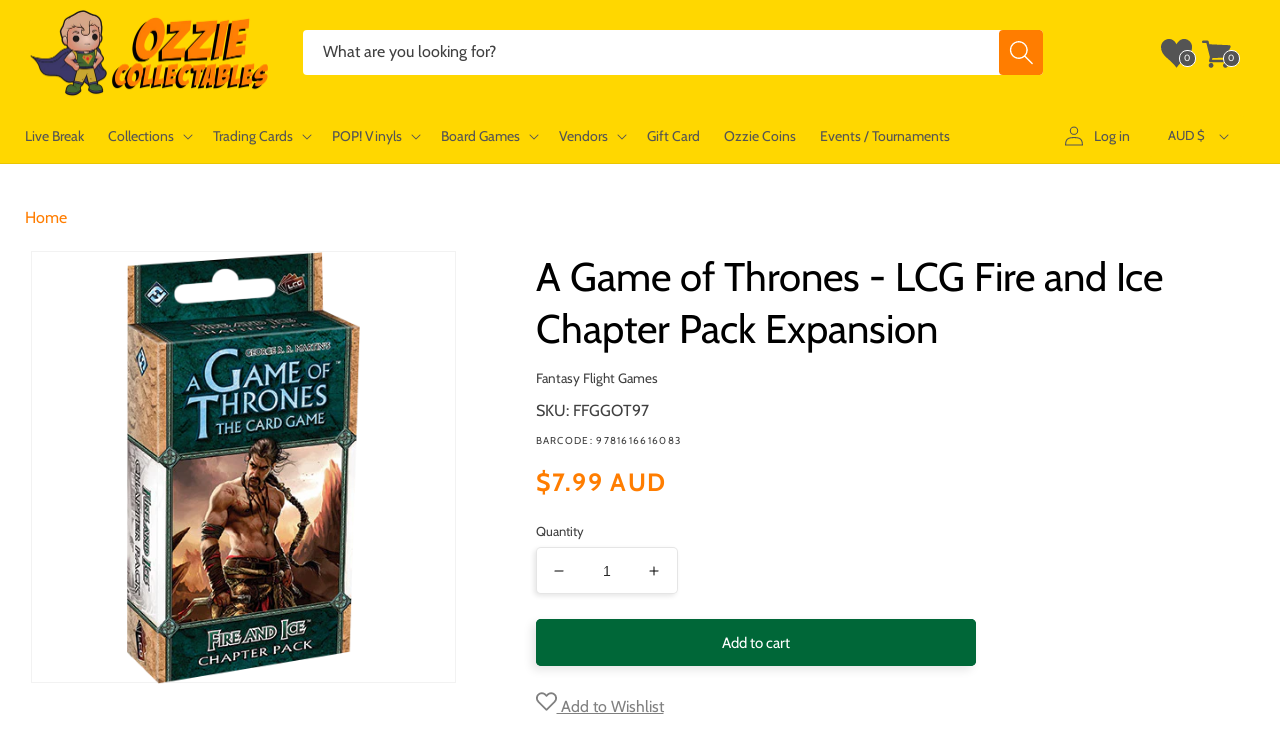

--- FILE ---
content_type: text/plain; charset=utf-8
request_url: https://cdn.ozziescripts.pw/reviews/root/html/?size=10
body_size: 17791
content:
 <section class="product-section--container business-reviews--container"> <div class="product-section--content product-reviews--content business-reviews--content"> <div id=business-reviews-div> <div class=spr-container> <div class=spr-header> <h2 class="spr-header-title business-review--title">Customer Testimonials</h2> <div class=spr-summary> <span class="spr-starrating spr-summary-starrating business-reviews-starrating"> <i class="spr-icon spr-icon-star"></i><i class="spr-icon spr-icon-star"></i><i class="spr-icon spr-icon-star"></i><i class="spr-icon spr-icon-star"></i><i class="spr-icon spr-icon-star"></i> </span> <span class=spr-summary-caption><span class=spr-summary-actions-togglereviews>Based on 6862 reviews verified on Google and Facebook</span> </span> <span class=spr-summary-actions> <a href="https://search.google.com/local/writereview?placeid=ChIJa8XgDygR1moRVXwiUjFEUz4" target=_blank class=spr-summary-actions-newreview>Write a Google review</a> <a href=https://www.facebook.com/pg/ozziecollectables/reviews/ target=_blank class=spr-summary-actions-newreview>Write a Facebook review</a> </span> </div> </div> <div class="spr-content business-reviews-content" id=business-reviews-content-container> <div class="spr-reviews business-reviews" id=business-reviews> <div> <div class=spr-review id=spr-review-92e50f6215465d7c68d1d6e7b64523a5> <div class=spr-review-header> <span class="spr-starratings spr-review-header-starratings" aria-label="5 of 5 stars" role=img> <i class="spr-icon spr-icon-star"></i><i class="spr-icon spr-icon-star"></i><i class="spr-icon spr-icon-star"></i><i class="spr-icon spr-icon-star"></i><i class="spr-icon spr-icon-star"></i> </span> <span class=spr-review-header-byline><strong>Matt Flanagan</strong> said <strong>2 days ago</strong> on <svg style="vertical-align: bottom;" aria-hidden=true focusable=false role=presentation xmlns=http://www.w3.org/2000/svg width=28 height=28 viewbox="0 0 28 28"> <path fill=currentColor fill-rule=evenodd d="M19.825 11.5h1.744c.003.583.006 1.17.012 1.753.583.006 1.17.006 1.753.012v1.744c-.583.006-1.167.009-1.753.015-.006.586-.009 1.17-.012 1.753h-1.747c-.006-.583-.006-1.167-.012-1.75l-1.753-.018v-1.744c.583-.006 1.167-.009 1.753-.012.003-.586.009-1.17.015-1.753zM4.016 13.833C4.07 10.67 6.977 7.9 10.141 8.005c1.516-.07 2.94.59 4.102 1.516a21.863 21.863 0 0 1-1.557 1.612c-1.396-.964-3.38-1.24-4.776-.126-1.997 1.381-2.088 4.641-.167 6.128 1.867 1.694 5.397.853 5.913-1.742-1.17-.017-2.342 0-3.512-.038-.003-.698-.006-1.396-.003-2.093a555.11 555.11 0 0 1 5.87.006c.117 1.642-.1 3.389-1.109 4.746-1.527 2.15-4.594 2.777-6.986 1.856-2.401-.915-4.102-3.45-3.9-6.037z"/> </svg></span> </div> <div class=spr-review-content> <p class=spr-review-content-body>I live in the US and full disclosure was a bit apprehensive about ordering from outside the country. I read reviews, emailed my questions/concerns, and eventually ended up placing the order. From start to finish I was absolutely blown away by the communication and service given. I had to add my positive voice to the countless others that also praise Ozzie Collectables...they have very much earned all this good praise.</p> </div> </div> <div class=spr-review id=spr-review-3d338b38d27f2297d962ce141d9e3e6d> <div class=spr-review-header> <span class="spr-starratings spr-review-header-starratings" aria-label="5 of 5 stars" role=img> <i class="spr-icon spr-icon-star"></i><i class="spr-icon spr-icon-star"></i><i class="spr-icon spr-icon-star"></i><i class="spr-icon spr-icon-star"></i><i class="spr-icon spr-icon-star"></i> </span> <span class=spr-review-header-byline><strong>Glenn Bramich</strong> said <strong>3 days ago</strong> on <svg style="vertical-align: bottom;" aria-hidden=true focusable=false role=presentation xmlns=http://www.w3.org/2000/svg width=28 height=28 viewbox="0 0 28 28"> <path fill=currentColor fill-rule=evenodd d="M19.825 11.5h1.744c.003.583.006 1.17.012 1.753.583.006 1.17.006 1.753.012v1.744c-.583.006-1.167.009-1.753.015-.006.586-.009 1.17-.012 1.753h-1.747c-.006-.583-.006-1.167-.012-1.75l-1.753-.018v-1.744c.583-.006 1.167-.009 1.753-.012.003-.586.009-1.17.015-1.753zM4.016 13.833C4.07 10.67 6.977 7.9 10.141 8.005c1.516-.07 2.94.59 4.102 1.516a21.863 21.863 0 0 1-1.557 1.612c-1.396-.964-3.38-1.24-4.776-.126-1.997 1.381-2.088 4.641-.167 6.128 1.867 1.694 5.397.853 5.913-1.742-1.17-.017-2.342 0-3.512-.038-.003-.698-.006-1.396-.003-2.093a555.11 555.11 0 0 1 5.87.006c.117 1.642-.1 3.389-1.109 4.746-1.527 2.15-4.594 2.777-6.986 1.856-2.401-.915-4.102-3.45-3.9-6.037z"/> </svg></span> </div> <div class=spr-review-content> <p class=spr-review-content-body>My favourite place to play locals. Everyone is so lovely!</p> </div> </div> <div class=spr-review id=spr-review-62e4f71f3ab3608bc5430a17f622dbf2> <div class=spr-review-header> <span class="spr-starratings spr-review-header-starratings" aria-label="5 of 5 stars" role=img> <i class="spr-icon spr-icon-star"></i><i class="spr-icon spr-icon-star"></i><i class="spr-icon spr-icon-star"></i><i class="spr-icon spr-icon-star"></i><i class="spr-icon spr-icon-star"></i> </span> <span class=spr-review-header-byline><strong>Brody Campbell</strong> said <strong>3 days ago</strong> on <svg style="vertical-align: bottom;" aria-hidden=true focusable=false role=presentation xmlns=http://www.w3.org/2000/svg width=28 height=28 viewbox="0 0 28 28"> <path fill=currentColor fill-rule=evenodd d="M19.825 11.5h1.744c.003.583.006 1.17.012 1.753.583.006 1.17.006 1.753.012v1.744c-.583.006-1.167.009-1.753.015-.006.586-.009 1.17-.012 1.753h-1.747c-.006-.583-.006-1.167-.012-1.75l-1.753-.018v-1.744c.583-.006 1.167-.009 1.753-.012.003-.586.009-1.17.015-1.753zM4.016 13.833C4.07 10.67 6.977 7.9 10.141 8.005c1.516-.07 2.94.59 4.102 1.516a21.863 21.863 0 0 1-1.557 1.612c-1.396-.964-3.38-1.24-4.776-.126-1.997 1.381-2.088 4.641-.167 6.128 1.867 1.694 5.397.853 5.913-1.742-1.17-.017-2.342 0-3.512-.038-.003-.698-.006-1.396-.003-2.093a555.11 555.11 0 0 1 5.87.006c.117 1.642-.1 3.389-1.109 4.746-1.527 2.15-4.594 2.777-6.986 1.856-2.401-.915-4.102-3.45-3.9-6.037z"/> </svg></span> </div> <div class=spr-review-content> <p class=spr-review-content-body>Amazing shop helpful friendly staff a must for collectors</p> </div> </div> <div class=spr-review id=spr-review-39d3c7e553879bc12bf29cae48570896> <div class=spr-review-header> <span class="spr-starratings spr-review-header-starratings" aria-label="5 of 5 stars" role=img> <i class="spr-icon spr-icon-star"></i><i class="spr-icon spr-icon-star"></i><i class="spr-icon spr-icon-star"></i><i class="spr-icon spr-icon-star"></i><i class="spr-icon spr-icon-star"></i> </span> <span class=spr-review-header-byline><strong>Mykola Afanasiev</strong> said <strong>4 days ago</strong> on <svg style="vertical-align: bottom;" aria-hidden=true focusable=false role=presentation xmlns=http://www.w3.org/2000/svg width=28 height=28 viewbox="0 0 28 28"> <path fill=currentColor fill-rule=evenodd d="M19.825 11.5h1.744c.003.583.006 1.17.012 1.753.583.006 1.17.006 1.753.012v1.744c-.583.006-1.167.009-1.753.015-.006.586-.009 1.17-.012 1.753h-1.747c-.006-.583-.006-1.167-.012-1.75l-1.753-.018v-1.744c.583-.006 1.167-.009 1.753-.012.003-.586.009-1.17.015-1.753zM4.016 13.833C4.07 10.67 6.977 7.9 10.141 8.005c1.516-.07 2.94.59 4.102 1.516a21.863 21.863 0 0 1-1.557 1.612c-1.396-.964-3.38-1.24-4.776-.126-1.997 1.381-2.088 4.641-.167 6.128 1.867 1.694 5.397.853 5.913-1.742-1.17-.017-2.342 0-3.512-.038-.003-.698-.006-1.396-.003-2.093a555.11 555.11 0 0 1 5.87.006c.117 1.642-.1 3.389-1.109 4.746-1.527 2.15-4.594 2.777-6.986 1.856-2.401-.915-4.102-3.45-3.9-6.037z"/> </svg></span> </div> <div class=spr-review-content> <p class=spr-review-content-body>The best LGS I visited so far. Great tournaments, and staff is always here to help you. (Special shout out to Bailey and Stephen for being the best!)</p> </div> </div> <div class=spr-review id=spr-review-d906213e97788bf95c68009d8ca279bc> <div class=spr-review-header> <span class="spr-starratings spr-review-header-starratings" aria-label="5 of 5 stars" role=img> <i class="spr-icon spr-icon-star"></i><i class="spr-icon spr-icon-star"></i><i class="spr-icon spr-icon-star"></i><i class="spr-icon spr-icon-star"></i><i class="spr-icon spr-icon-star"></i> </span> <span class=spr-review-header-byline><strong>William King</strong> said <strong>1 week ago</strong> on <svg style="vertical-align: bottom;" aria-hidden=true focusable=false role=presentation xmlns=http://www.w3.org/2000/svg width=28 height=28 viewbox="0 0 28 28"> <path fill=currentColor fill-rule=evenodd d="M19.825 11.5h1.744c.003.583.006 1.17.012 1.753.583.006 1.17.006 1.753.012v1.744c-.583.006-1.167.009-1.753.015-.006.586-.009 1.17-.012 1.753h-1.747c-.006-.583-.006-1.167-.012-1.75l-1.753-.018v-1.744c.583-.006 1.167-.009 1.753-.012.003-.586.009-1.17.015-1.753zM4.016 13.833C4.07 10.67 6.977 7.9 10.141 8.005c1.516-.07 2.94.59 4.102 1.516a21.863 21.863 0 0 1-1.557 1.612c-1.396-.964-3.38-1.24-4.776-.126-1.997 1.381-2.088 4.641-.167 6.128 1.867 1.694 5.397.853 5.913-1.742-1.17-.017-2.342 0-3.512-.038-.003-.698-.006-1.396-.003-2.093a555.11 555.11 0 0 1 5.87.006c.117 1.642-.1 3.389-1.109 4.746-1.527 2.15-4.594 2.777-6.986 1.856-2.401-.915-4.102-3.45-3.9-6.037z"/> </svg></span> </div> <div class=spr-review-content> <p class=spr-review-content-body>Am yet to place an order but have total faith when I do.</p> </div> </div> <div class=spr-review id=spr-review-da1066cf312eb8004b3e590ba2ae1f2b> <div class=spr-review-header> <span class="spr-starratings spr-review-header-starratings" aria-label="5 of 5 stars" role=img> <i class="spr-icon spr-icon-star"></i><i class="spr-icon spr-icon-star"></i><i class="spr-icon spr-icon-star"></i><i class="spr-icon spr-icon-star"></i><i class="spr-icon spr-icon-star"></i> </span> <span class=spr-review-header-byline><strong>Facebook User</strong> said <strong>1 week ago</strong> on <svg style="vertical-align: bottom;" aria-hidden=true focusable=false role=presentation xmlns=http://www.w3.org/2000/svg width=28 height=28 viewbox="0 0 28 28"> <path fill=currentColor fill-rule=evenodd d="M16.913 13.919h-2.17v7.907h-3.215V13.92H10v-2.794h1.528V9.316c0-1.294.601-3.316 3.245-3.316l2.38.01V8.72h-1.728c-.282 0-.68.145-.68.762v1.642h2.449l-.281 2.794z"/> </svg></span> </div> <div class=spr-review-content> <p class=spr-review-content-body>Excellent presentation of products and ease of costs allows affordable fun</p> </div> </div> <div class=spr-review id=spr-review-20dfd525c9c265374cc1031d3901de2b> <div class=spr-review-header> <span class="spr-starratings spr-review-header-starratings" aria-label="5 of 5 stars" role=img> <i class="spr-icon spr-icon-star"></i><i class="spr-icon spr-icon-star"></i><i class="spr-icon spr-icon-star"></i><i class="spr-icon spr-icon-star"></i><i class="spr-icon spr-icon-star"></i> </span> <span class=spr-review-header-byline><strong>Rhys Horton</strong> said <strong>1 week ago</strong> on <svg style="vertical-align: bottom;" aria-hidden=true focusable=false role=presentation xmlns=http://www.w3.org/2000/svg width=28 height=28 viewbox="0 0 28 28"> <path fill=currentColor fill-rule=evenodd d="M19.825 11.5h1.744c.003.583.006 1.17.012 1.753.583.006 1.17.006 1.753.012v1.744c-.583.006-1.167.009-1.753.015-.006.586-.009 1.17-.012 1.753h-1.747c-.006-.583-.006-1.167-.012-1.75l-1.753-.018v-1.744c.583-.006 1.167-.009 1.753-.012.003-.586.009-1.17.015-1.753zM4.016 13.833C4.07 10.67 6.977 7.9 10.141 8.005c1.516-.07 2.94.59 4.102 1.516a21.863 21.863 0 0 1-1.557 1.612c-1.396-.964-3.38-1.24-4.776-.126-1.997 1.381-2.088 4.641-.167 6.128 1.867 1.694 5.397.853 5.913-1.742-1.17-.017-2.342 0-3.512-.038-.003-.698-.006-1.396-.003-2.093a555.11 555.11 0 0 1 5.87.006c.117 1.642-.1 3.389-1.109 4.746-1.527 2.15-4.594 2.777-6.986 1.856-2.401-.915-4.102-3.45-3.9-6.037z"/> </svg></span> </div> <div class=spr-review-content> <p class=spr-review-content-body>10/10 Arrived fairly quickly being the holiday season and shipping to NZ. Pops were well packaged and even came in soft protectors 🙏 Arrived in mint condition, will definitely use again! Thank you :)</p> </div> </div> <div class=spr-review id=spr-review-b4f58dc6b0bd63439730990310dec7dd> <div class=spr-review-header> <span class="spr-starratings spr-review-header-starratings" aria-label="5 of 5 stars" role=img> <i class="spr-icon spr-icon-star"></i><i class="spr-icon spr-icon-star"></i><i class="spr-icon spr-icon-star"></i><i class="spr-icon spr-icon-star"></i><i class="spr-icon spr-icon-star"></i> </span> <span class=spr-review-header-byline><strong>Nathan Shaw (Nato)</strong> said <strong>1 week ago</strong> on <svg style="vertical-align: bottom;" aria-hidden=true focusable=false role=presentation xmlns=http://www.w3.org/2000/svg width=28 height=28 viewbox="0 0 28 28"> <path fill=currentColor fill-rule=evenodd d="M19.825 11.5h1.744c.003.583.006 1.17.012 1.753.583.006 1.17.006 1.753.012v1.744c-.583.006-1.167.009-1.753.015-.006.586-.009 1.17-.012 1.753h-1.747c-.006-.583-.006-1.167-.012-1.75l-1.753-.018v-1.744c.583-.006 1.167-.009 1.753-.012.003-.586.009-1.17.015-1.753zM4.016 13.833C4.07 10.67 6.977 7.9 10.141 8.005c1.516-.07 2.94.59 4.102 1.516a21.863 21.863 0 0 1-1.557 1.612c-1.396-.964-3.38-1.24-4.776-.126-1.997 1.381-2.088 4.641-.167 6.128 1.867 1.694 5.397.853 5.913-1.742-1.17-.017-2.342 0-3.512-.038-.003-.698-.006-1.396-.003-2.093a555.11 555.11 0 0 1 5.87.006c.117 1.642-.1 3.389-1.109 4.746-1.527 2.15-4.594 2.777-6.986 1.856-2.401-.915-4.102-3.45-3.9-6.037z"/> </svg></span> </div> <div class=spr-review-content> <p class=spr-review-content-body>Honestly... it's refreshing to find a store that knows you know what you want and just has it ready for you. Ozzie Collectables has a genuinely huge range... I found items here that were sold out everywhere else. The prices are very reasonable, especially considering the rarity of some of the stock. I also found the website much easier to navigate than most and the filters actually work, which saved me a lot of time. Communication regarding the order status was clear and timely, so I never had to chase them up. If you're tired of the hype and just want a solid retailer with great stock and zero gimmicks, this is the place to go.</p> </div> </div> <div class=spr-review id=spr-review-95bc34e60305f5d6a5ef2768e9b372f4> <div class=spr-review-header> <span class="spr-starratings spr-review-header-starratings" aria-label="5 of 5 stars" role=img> <i class="spr-icon spr-icon-star"></i><i class="spr-icon spr-icon-star"></i><i class="spr-icon spr-icon-star"></i><i class="spr-icon spr-icon-star"></i><i class="spr-icon spr-icon-star"></i> </span> <span class=spr-review-header-byline><strong>Mykola Afanasiev</strong> said <strong>1 week ago</strong> on <svg style="vertical-align: bottom;" aria-hidden=true focusable=false role=presentation xmlns=http://www.w3.org/2000/svg width=28 height=28 viewbox="0 0 28 28"> <path fill=currentColor fill-rule=evenodd d="M19.825 11.5h1.744c.003.583.006 1.17.012 1.753.583.006 1.17.006 1.753.012v1.744c-.583.006-1.167.009-1.753.015-.006.586-.009 1.17-.012 1.753h-1.747c-.006-.583-.006-1.167-.012-1.75l-1.753-.018v-1.744c.583-.006 1.167-.009 1.753-.012.003-.586.009-1.17.015-1.753zM4.016 13.833C4.07 10.67 6.977 7.9 10.141 8.005c1.516-.07 2.94.59 4.102 1.516a21.863 21.863 0 0 1-1.557 1.612c-1.396-.964-3.38-1.24-4.776-.126-1.997 1.381-2.088 4.641-.167 6.128 1.867 1.694 5.397.853 5.913-1.742-1.17-.017-2.342 0-3.512-.038-.003-.698-.006-1.396-.003-2.093a555.11 555.11 0 0 1 5.87.006c.117 1.642-.1 3.389-1.109 4.746-1.527 2.15-4.594 2.777-6.986 1.856-2.401-.915-4.102-3.45-3.9-6.037z"/> </svg></span> </div> <div class=spr-review-content> <p class=spr-review-content-body>The best LGS I visited so far. Great tournaments, and staff is always here to help you. (Special shout out to my boy Bailey for being the best!)</p> </div> </div> <div class=spr-review id=spr-review-fee9ebb499572002e4defd0f993f40fb> <div class=spr-review-header> <span class="spr-starratings spr-review-header-starratings" aria-label="5 of 5 stars" role=img> <i class="spr-icon spr-icon-star"></i><i class="spr-icon spr-icon-star"></i><i class="spr-icon spr-icon-star"></i><i class="spr-icon spr-icon-star"></i><i class="spr-icon spr-icon-star"></i> </span> <span class=spr-review-header-byline><strong>Brandon Fryer (RedEyedGasMask)</strong> said <strong>1 week ago</strong> on <svg style="vertical-align: bottom;" aria-hidden=true focusable=false role=presentation xmlns=http://www.w3.org/2000/svg width=28 height=28 viewbox="0 0 28 28"> <path fill=currentColor fill-rule=evenodd d="M19.825 11.5h1.744c.003.583.006 1.17.012 1.753.583.006 1.17.006 1.753.012v1.744c-.583.006-1.167.009-1.753.015-.006.586-.009 1.17-.012 1.753h-1.747c-.006-.583-.006-1.167-.012-1.75l-1.753-.018v-1.744c.583-.006 1.167-.009 1.753-.012.003-.586.009-1.17.015-1.753zM4.016 13.833C4.07 10.67 6.977 7.9 10.141 8.005c1.516-.07 2.94.59 4.102 1.516a21.863 21.863 0 0 1-1.557 1.612c-1.396-.964-3.38-1.24-4.776-.126-1.997 1.381-2.088 4.641-.167 6.128 1.867 1.694 5.397.853 5.913-1.742-1.17-.017-2.342 0-3.512-.038-.003-.698-.006-1.396-.003-2.093a555.11 555.11 0 0 1 5.87.006c.117 1.642-.1 3.389-1.109 4.746-1.527 2.15-4.594 2.777-6.986 1.856-2.401-.915-4.102-3.45-3.9-6.037z"/> </svg></span> </div> <div class=spr-review-content> <p class=spr-review-content-body>I absolutely love this company for ordering collectibles such as Funko Pops, they always come in perfect prestine condition. Each Pop you order will come with a Pop sleeve which will protect your Pop. They also ship to Canada which is where I live which I absolutely love!</p> </div> </div> <div class=spr-pagination> <div> <span class=spr-pagination-page> <a href=#business-reviews-div onclick=handle_review_request(this) data-size=10 data-type=next data-page=1> Next »</a> </span> </div> </div> </div> </div> </div> </div> </div> </div> </section> 

--- FILE ---
content_type: application/javascript; charset=utf-8
request_url: https://searchanise-ef84.kxcdn.com/preload_data.6R7A0i1A7e.js
body_size: 11765
content:
window.Searchanise.preloadedSuggestions=['one piece','harry potter','star wars','demon slayer','stranger things','pop deluxe','naruto pop','pop vinyl','vinyl soda','the office','doctor who','one piece pop','star wars funko','iron man','game of thrones','action figure','naruto funko','hot toys','harley quinn','attack on titan','harry potter pop','nightmare before christmas','dragon ball pop','captain america','rick and morty','ultra pro','marvel funko','black light','marvel pop','power rangers','funko soda','star wars funko pop','star trek','masters of the universe','star wars pop vinyl','jurassic park','disney pop','scarlet witch','spider man','pocket pop keychain','my hero','batman pop','naruto funko pop','hello kitty','darth vader','marvel funko pop','pokemon tcg','five nights at freddys','wonder woman','nba pop','q posket','yu gi oh','trading cards','my hero academia pop','mickey mouse','10 pop vinyl','harry potter funko','wwe pop','dungeons and dragons','stranger things pop','back to the future','funko pop star wars','funko star wars','winnie the pooh','demon slayer funko','marvel legends','toy story','teenage mutant ninja turtles','disney funko','pokemon cards','wizard of oz','the walking dead','batman funko','funko one piece','my hero academia funko','pokemon funko','demon slayer pop','bitty pop','dragon ball','dragon ball pop vinyl','mystery minis','funko pop','black widow','spider-man funko','disney funko pop','ninja turtles','funko pop disney','anime funko','funko pop marvel','magic the gathering','pop vinyls','sailor moon','wwe funko','the boys','boba fett','iron maiden','mystery box','michael myers','house of the dragon','us exclusive','final fantasy','spider-man pop','black panther','card game','scooby doo','south park','the child','pop town','hunter x hunter','funko naruto','street fighter','lilo and stitch','walking dead','one piece pop vinyl','pop protector','five nights','anime funko pop','disney pop vinyl','ad icons','funko pop naruto','lord of the rings','freddy funko','pocket pop','adventure time','dungeons & dragons','mortal kombat','loungefly backpack','funko marvel','critical role','lion king','the flash','disney puzzle','harry potter funko pop','harry potter pop vinyl','stranger things funko','michael jordan','funko exclusive','black clover','horror pop','no way home','the lord of the rings','moon knight','one piece funko','the nightmare before christmas','monster high','game of thrones pop','doctor strange','what if','marvel pop vinyl','pop keychain','pop star wars','kingdom hearts','hocus pocus','beauty and the beast','funko pops','rose demon','funko pop one piece','stitch pop','blacklight pop vinyl','funko pop exclusive','x men','winter soldier','iron studios','breaking bad','comic cover','star trek attack wing','the mandalorian','jada toys','fairy tail','tour pop moment deluxe','trick or treat studios','horror funko','deck box','care bears','funko disney','miles morales','disney 100th pop','dc multiverse','overwatch exclusive','batman pop vinyl','guardians of the galaxy','jurassic pop','power ranger','my little pony','funko pop harry potter','demon slayer funko pop','boruto pop','pop naruto','jujutsu kaisen','the joker','dr who','us exclusive funko','spider man funko','stan lee','mcfarlane dc','enamel pin','dc pop','thor pop','music pop','mcfarlane toys','us exclusive pop','god of war','disney loungefly','captain marvel','wwe pop vinyl','glow in the dark','my hero academia','ted lasso','one piece card game','glow pop','funko pop anime','signed pop','wonder con 2023','pop disney','snow white','funko pop rocks','dragonball z','jurassic world','batman funko pop','rainbow brite','yu-gi-oh pop','card sleeves','jigsaw puzzles','universal monsters','disney princess','star wars black series','tokyo ghoul','hawkeye pop','flesh and blood','funko batman','naruto pop vinyl','care bear','monsters inc','all might','dc funko','ravensburger puzzle','suicide squad','funko pokemon','pop funko','dc comics','ultimate guard','five nights at freddy','stranger things funko pop','mandalorian pop','us exclusive pop vinyl','funko harry potter','lord of the rings funko','my hero funko','my hero pop','loyal subjects','one piece card','looney tunes','nba funko','dragon shield','chase pop','loungefly mini backpack','pop cover','space jam','blind box','star wars hot toys','pop harry potter','glow exclusive','booster box','spider-man funko pop','chainsaw man','captain america pop','the office pop','game of thrones funko','marvel champions','exclusive pop','hot toys star wars','death note','spiderman funko','darth maul','poison ivy','pokemon booster box','fire force','venom pop','the little mermaid','wwe funko pop','how to train your dragon','spider-man no way home','lilo & stitch','gi joe','black light funko','nba pop vinyl','fast and furious','advent calendar','black series','ad icon','prismatic evolutions','stitch funko','funko anime','jack skellington','one piece cards','iron maiden pop','one piece tcg','eddie munson','disney world pop','fantastic beasts','avengers pop','pop exclusive','marvel zombies','demon slayer us exclusive','pop marvel','justice league','doctor strange pop','league of legends','one piece funko pop','deadpool pop','obi wan','the office funko','mass effect','mini backpack','sword art online','funko pop us exclusive','five nights at freddy’s','green goblin','action figures','loki pop','dc funko pop','one punch man','peter pan','dice masters','funko pop wwe','pokemon funko pop','big bang theory','sage mode','lounge fly','luke skywalker','rick and morty pop','dark souls','key chain','simpsons pop','funko chase','jujutsu kaisen funko','corpse bride','batman statue','mickey pop','umbrella academy','funko rocks','thor funko','star wars valentine pop vinyl','michael jackson','spider funko','yu gi oh pop','funko pop vinyl','spiderman pop','evil dead','star wars valentine','funko pop batman','simpsons pop vinyl','pokemon booster','ghost face','nightmare before','james bond','jigsaw puzzle','pop asia','hot wheels','he man','john wick','anakin skywalker','black light us','short story candle','minnie mouse','playing cards','pokemon pop','loungefly bag','one piece eb-03','avatar the last airbender pop','black light pop vinyl','clone wars','rock candy','horror funko pop','black light pop','friends pop','nightmare before christmas pop','squid game','last of us','horror pop vinyl','twilight saga','paldean fates','jujutsu kaisen pop','pop album','captain america funko','winx club pop vinyl','strawberry shortcake','funko keychain','dragon ball z','no way home funko','red hood','green lantern','trick r treat','avatar pop','joker pop','loungefly wallet','die cast','pre order','pop limited edition le','masters of the universe pop','loki funko','fantastic four','funko glow','hocus pocus loungefly','sleeping beauty','freddy krueger','my hero academia pop vinyl','star wars pop','pokemon card','living dead dolls','civil war','disneyland pop vinyl','book of boba cosbaby','pop protectors','anime pop vinyl','x-men pop','pokemon singles','weiss schwarz','inside out','spider-man pop vinyl','solo leveling','assassins creed','spider man funko pop','tony stark','funko sanji','teenage mutant','funko wwe','ninja turtle','mystery mini','venom funko','friday the 13th','diamond pop','crown zenith','harley quinn pop','nba cards','bruce lee','funko horror','pop vinyl star wars','deadpool funko','something wild','steve irwin','yu-gi-oh funko','dr strange','golden girls','funko pop music','stranger things pop vinyl','true blood','home alone','dragon ball funko','evolving skies','loungefly bags','funko pop chase','arkham horror','dice set','superman pop','hatsune miku','care bears loungefly','house of the dragon pop','ticket to ride','game of thrones pop vinyl','yugioh pop','dragon ball z pop vinyl','attack on titan pop','exclusive funko','childs play','nfl funko','fast and furious 1:32','funko us exclusive','funko stitch','avatar funko','funko pop my hero academia','what if pop','storage box','chase funko','sonic the hedgehog','cowboy bebop','monster hunter','corrupted venom','fast furious','hulk pop','diamond select','optimus prime','diamond glitter','power rangers pop','donald duck','fast and furious 1:24','hero academia','disney villains','mandalorian funko','killer klowns','wonder woman pop','world of warcraft','ultra pro binder','gravity falls','the phantom','seven deadly sins','jada toys street fighter','the office pop vinyl','funko music','funko black light','the thing','star wars legion','metallic cosbaby','exclusive funko pop','han solo','toy story pop','funko cover','glow funko','dc pop vinyl','funko pop horror','earth day 2022','mickey mouse pop','icons of the realms','crash bandicoot','diamond funko','goku pop','funko pop dc','beast kingdom','nfl pop','attack wing','pop vinyl protector','diecast cars','journey together','top loader','the warriors','hello kitty pop','ghost rider','five nights at','avengers assemble','warhammer 40k','gears of war','funko us','nba funko pop','funko dc','kylo ren','the hobbit','teen titans','ultimate princess','art the clown','collect 151 journey','funko stranger things','goku funko','funko my hero','disney puzzles','dungeons dragons pop vinyl','music pop vinyl','the office funko pop','friends loungefly','ant man','half moon bay','die hard','hunger games','strange pop','short story','bleach funko','schitts creek','surging sparks','fruits basket','cheshire cat','game of thrones funko pop','ravensburger puzzles','guardians of the galaxy pop','pop rock','marvel legendary','pink slips','dragonball pop','pop us exclusive','funko spider-man','funko pop movies','red saber series','pokemon pop vinyl','guns n roses','what if pop vinyl','star wars pop vinyls','wall e','fast and the furious','yugioh funko','my chemical romance','iron man funko pop','star lord','card sleeve','gilmore girls','haunted mansion','house of dragon','loungefly crossbody','disney bag','dragonball funko','union arena','destined rivals','palms off','nfl pop vinyl','pokemon booster bundle','board game','naruto shippuden','avengers funko','avengers endgame','jason voorhees','black panther funko','sesame street','pop movies','bobs burgers','funko spider','batman artist pop vinyl','fullmetal alchemist','spiderman funko pop','stitch pop vinyl','comic box','funko pop keychain','marvel comics','dark crystal','bleach pop','fast and furious cars','dead pool','elite trainer box pokemon','darth vader pop','wanda pop','board games','avengers pop vinyl','upper deck','scott pilgrim','one piece booster','family guy','ed edd & eddy','overwatch pop','final fantasy tcg','funko nba','pokemon display booster','funko pop rock','soda vinyl','card holder','spy x family','soul eater','joker funko','q fig','pop rocks','g.i joe','alien remix','music funko','christmas pop','signed funko','cobra kai','fast & furious','wandavision pop vinyl','turtles neca','funko pop stranger things','ghost busters','astro boy','disney lorcana','spider man no way home','apex legends','chase bundle','xena pop vinyl','anime figure','dc mcfarlane','rick and morty pop vinyl','walt disney','artist series','mandalorian pop vinyl','ms marvel','10 inch pop','marvel pop vinyls','the last of us','warhammer joy toy','baby yoda','ice cube','steven universe','spider gwen','funko blacklight','batman animated','robin hood','retro series star wars pop vinyl','parks and recreation','pop music','no way home pop','bucky barnes','funko diamond','funko pop stitch','stellar crown','iron spider','she hulk','card wars','nightmare before christmas funko','pop figures','bobble head','lord of the rings funko pop','the nun','pop up parade','call of duty','marvel statue','batman the animated series','vegeta pop','big bang','luna lovegood','obi wan kenobi','blacklight pop','infinity war','saint seiya','power rangers funko','pop batman','blacklight funko','pokemon packs','thor funko pop','tim burton','lebron james','venom pop vinyl','chase funko pop','dc bombshells','black panther pop','dark magician','darth vader funko','obsidian flames','pop ride','stranger thing','child’s play','black adam','hot topic','jada street fighter','stitch funko pop','display case','disney pop vinyls','silver tempest','deadpool pop vinyl','good smile company','die cast cars','hot toys 1:6','bitty pops','jujutsu kaisen funko pop','tinker bell','elvis pop vinyl','pokemon loungefly','jurassic funko','fortnite pop','captain america funko pop','captain rex','funko pop glow','trick or treat','signed pop vinyl','rick and morty funko','x-men pop vinyl','pop wwe','stephen king','the simpsons','pokemon psa','one piece figure','bad batch','x wing','halloween pop','jack sparrow','spider verse','holiday pop','loungefly purse','endgame pop','x-men funko','soda funko','black bolt','sw20 pop vinyl','assassin\'s creed','masters of the universe pop vinyl','funko pop spider-man','sonic funko','invader zim','halloween funko','dungeons dragons','limited edition funko pop','hulk funko','star wars x-wing','movie moments','queen elizabeth','commander deck','ozzy osbourne','funko game of thrones','fnaf plush','marvel cards','winnie the pooh pop','star war','wasteland warfare','pop anime','one piece booster box','harry potter loungefly','model kit','cards against humanity','battle systems','transformers studio series','movie pop','star wars the black series','anime figures','funko pop movie','pet simulator x','hanna barbera','star wars statue','elite trainer box','transformers pop','friends funko','ultra pro deck box','supernatural pop','play mat','pop pin','snoop dogg','black widow pop','pocket pop holiday','masters of the universe statue','sonic pop','batman beyond','vinyl gold','rock iconz','oogie boogie','what if zombie','life size','funko iron man','clone trooper','power rangers reaction','the wizard of oz','addams family','hot toys batman','once upon a time','the big bang theory','ultra pro sleeves','notorious big','grey\'s anatomy pop vinyl','the shining','yu yu hakusho','ravensburger 1000 pieces','full metal alchemist','batman figure','scarlet witch pop','pop my hero','demon slayer pop vinyl','friends pop vinyl','avatar the last airbender','imperial assault','palms off gaming','dr doom','chucky doll','sons of anarchy','simpsons funko','mega man','cartoon network','peaky blinders','walking dead pop','freddie mercury','one punch','kiss pop vinyl','deep cuts','groot pop','south park pop','storm trooper','doctor who pop','loki funko pop','funko movies','dark knight','premium format','pokemon box','funko pop spider man','star wars figures','funko pop animation','kobe bryant','army painter','pop vinyl disney','ultimate princess pop','jada cars','ahsoka funko','the simpsons pop','coca cola','hip hop','john cena','dc cosplay','monster inc','funko pop nba','mini epics','star wars loungefly','american horror story','graded cards','disney 100th　','what if funko','card storage','post malone','taylor swift','hot toy','john lennon','five nights at freddy\'s','basketball cards','blue eyes','lost origin','the mandalorian pop','linkin park','super powers','war machine','funko lord of the rings','marvel figures','marvel zombie','dragon pop','living dead doll','dungeon dragon','pokemon go','pre order funko','kurt cobain','marvel statues','dungeons and dragons pop vinyl','jurassic park pop','multiverse of madness','play arts','funko venom','tokyo revengers','dragon ball figure','lewis hamilton','mcfarlane batman','batman action figure','transformers pop vinyl','spider pop','hunter hunter','the walking dead pop','dc figure','key ring','pop moment','movie moment','one touch','pop mandalorian','the craft','funko pop iron man','flash pop','funko pop game of thrones','funko pop dragon ball','disney bags','star wars helmet','good smile','vox machina','prismatic evolution','wanda vision','funko the office','drag queen','mickey funko','paradox rift','star wars rebels','pop chase','rock pop','new girl','buffy the vampire slayer','stranger things eddie','disney cards','disney 65th anniversary','teenage mutant ninja turtles pop','five night','pop nba','luffy funko','spiderman no way home','comic book storage box','funko thor','i am groot pop','spider-man no way home funko','star wars unlimited','animal crossing','glow in the dark funko','money heist','dc multiverse mcfarlane','pop rides','garbage pail kids','funko nfl','teenage mutant ninja turtles pop vinyl','green day','toy story funko','shazam 2 fury of the gods pop','what we do in the shadows','nightmare on elm street','pvc statue','diamond select toys','make a wish','luffy pop','glitter pop','elder scrolls','pokemon booster pack','funko in stock','funko pop thor','shang chi','rick morty','pirates of the caribbean','max verstappen','pop horror','ravensburger disney','godzilla funko','chase pop vinyl','star wars deluxe','pop vinyl marvel','first 4 figures','funko gold','genshin impact','pet simulator','funko fair','parks and rec','jimi hendrix','general grievous','godzilla pop','moon knight pop','spider-man no way home cosbaby','mini puft','jurassic park funko','mcfarlane dc multiverse','it pop','gingerbread pop','willy wonka','draco malfoy','disney world','funko spiderman','sideshow collectibles','the batman pop','rare pop','attack on titan funko pop','ldd presents','christmas funko','paldea evolved','black light funko pop','lord of the rings pop','teen wolf','godzilla vs kong','birds of prey','pulp fiction','the mummy','stan lee pop','ahsoka tano','ron weasley','bst axn','dice bag','psa pokemon','harry potter wand','hasbro pop vinyl','limited edition','doctor strange funko','funko plush','queen pop','how i met your mother','edward scissorhands','funko spider man','she ra','pop stitch','dragon ball 10 pop','diy pop','funko animation','thor pop vinyl','gloomy bear','marvel select','harry potter bag','minions pop vinyl','living dead','funko pop spiderman','spider punk','pokemon pack','back to the future pop','card binder','keychain pop','nfl funko pop','sports funko','mickey mouse funko','i am iron man','betty boop','hunter x hunter pop','batman arkham','disneyland pop','pop enamel pin','trafalgar law','card games','jada fast and furious','nano metalfigs','darth revan','dc comics funko','king shark','wednesday addams','moon knight funko','kate bishop','my melody','the last airbender','batman hot toys','super mario','steph curry','disney britto','the winter soldier','blue lock','arkham horror the card game','art print','ak interactive','hulk hogan','b rabbit','funko pop venom','wolverine pop','full art','drag queens','stephen curry','build a scene','x men pop','bugs bunny','marty mcfly','fusion strike','funko pop games','rock lee','grails rares vaulted and hard to find','alice in wonderland','funko deadpool','hot toys iron man','neca ninja turtles','booster pack','alice cooper','green ranger','loungefly wallets','gaming mat','crossbody bag','funko bleach','the boys pop','pop comic cover','imperial pop','gol d roger','enamel pins','child\'s play','eddie stranger things','ac dc','the flash 2023','iron man pop vinyl','thanos pop','movie pop vinyl','papa emeritus','batman animated series','bob ross','movie funko pop','funko mandalorian','sh figuarts','game of throne','dungeons & dragons honor among thieves 2023','blox fruits','funko pop diamond','supernatural funko','marvel black light','diamond funko pop','mad hatter','stitch loungefly','modern family','loungefly star wars','boba fett pop','booster box pokemon','nightmare before christmas funko pop','wonder woman funko','overwatch funko','funko convention','a song of ice and fire','1000 piece puzzle','black clover pop','disney ears','house of the dragon funko','princess leia','stranger things signed','masters universe','red hulk','rocky horror','signed funko pop','jon snow','zz top','deadpool funko pop','full metal','my hero funko pop','pop my hero academia','studio series','rick and morty funko pop','star wars exclusive','the witcher','pop bundle','nba legends pop vinyl','the witcher pop','master chief','lord of the rings pop vinyl','the boys funko','elden ring','pop tee','dungeon and dragons','boba fett funko','boba fett metallic','captain marvel pop','marvel mech strike','winnie the pooh pop vinyl','greys anatomy','black widow funko','short box','teen titans go','two face','ghostbusters pop','vision funko','reaction figure','black clover funko','fusion world','marvel zombies pop vinyl','polly pocket','flocked pop','goonies pop','comic storage box','halo pop','penny wise','avengers funko pop','pokemon plush','lost boys','big hero 6','alice in wonderland pop','venom funko pop','live break','anakin pop','happy gilmore','glow in the dark pop','teenage mutant ninja turtle','transformers funko','lord of rings','funko games','graded pokemon','chucky pop','the grinch','one piece chase','wetmore forest','it pop vinyl','cara dune','harley quinn pop vinyl','blind bag','retro toys','brilliant stars','lisa frank','mean girls','disney up','witcher pop','boruto funko','batman returns','nhl pop','scooby doo pop','pop stranger things','pop animation','loungefly mini','spy family','up pop','the beatles','vision pop','funko loki','dice tray','bleach funko pop','funko pop black light','venom 2 let there be carnage','lion king pop','christmas vacation','loungefly stitch','cad bane','falcon and the winter soldier','vinyl pop','fortnite pop vinyl','re zero','black light marvel','doctor doom','belle castle','funko rock','sonic screwdriver','jango fett','pop icons','art series','tom brady','funko flocked','the twilight saga','pokemon booster packs','good omens pop vinyl','pennywise pop','dragon age','dolly parton','mighty ducks','peppermint lane','anakin funko','gundam card game','roger rabbit','funko pop my hero','ninja turtles pop','return of the jedi','black cat','hamilton pop vinyl','power ranger funko','junji ito','goku funko pop','bo katan','funk pop','they live','artist pop','pop vinyl chase','frozen pop','scarlet spider','grogu pop','the umbrella academy','dungeons and dragons miniatures','princess bride','neca turtles','teenage mutant ninja','eddie funko','funko captain america','lilo stitch','pop games','funko shop','captain america pop vinyl','stephen king pop vinyl','spider-man across the spider-verse','joy toy','corpse bride pop vinyl','powerpuff girls','metallic pop','disney backpack','beauty and the beast pop','yu yu','mandalorian funko pop','dragon shield sleeves','marvel hot toys','ahsoka pop','disney parks','ghost pop','warhammer collectibles','pet costume','pop vinyl music','the walking dead pop vinyl','alien funko','the hunger games','regular show','cody rhodes','hunter x','star wars pop funko','japanese pokemon','funko mickey','disney stitch','movie funko','inuyasha pop','top gun','kim possible pop vinyl','avatar funko pop','mickey mouse pop vinyl','funko pop cover','thor love and thunder','wanda funko','daredevil funko','fairy tail pop','chun li','wacky wobbler','texas chainsaw','dragon ball funko pop','the cure','ikon collectables','funko pop dragon','pride pop','the dark crystal','elton john','t shirt','harley quin','pokemon etb','green arrow','spider man pop vinyl','pop vinyl keychain','noble collection','funko goku','bon jovi','the lost boys','lady and the tramp','funko album','temporal forces','pop glow','breast cancer awareness','one peice','nico robin','scarlet witch funko pop','house of dragons','funko simpsons','magic the gathering final fantasy','marvel crisis protocol','zombie pop','crisis protocol kit','jurassic world pop','pokemon tin','ready player one','harry potter puzzle','the marvels','funko jujutsu kaisen','micheal myers','pop vinyl exclusive','stone cold','sword art','sirius black','american psycho','overwatch pop vinyl','horror figures','among us','baldurs gate','funko dragon ball','funko pop itachi','marvel pop funko','funko pop nfl','fallout pop','disney princess pop','star wars figure','metallic funko','flash funko','funko sodas','hunter x hunter funko','starship troopers','funko pop avengers','boa hancock','masters of the universe funko','dumb and dumber','disney candle','the simpsons pop vinyl','marvel exclusive','nano metalfig','goku black','nba slam','disney pop funko','tom and jerry','elvis presley','pop album deluxe','x men funko','beetle juice','assemble pop deluxe','seinfeld pop','funko freddy','iron studio','doctor who figure','yelena belova','loungefly exclusive','mlb funko','justice league pop','halloween funko pop','bring arts','top loaders','loki pop vinyl','adventure time pop','twin peaks','dragonball z pop','mr bean','funko pop dragonball','the goonies','evil queen','michael jordan pop','samurai jack','scarlett witch','soda can','wolverine funko','horror movie','final fantasy mtg','d&d miniatures','michael myers pop','hulk funko pop','dungeons and dragons pop','my hero academia funko pop','tomb raider','funko bundle','funko pop loki','how i met your mother pop vinyl','jada street','neca tmnt','star wars pops','little people','hero quest','pre order pop','mickey mouse funko pop','ultra pro sleeve','fallout funko','steve harrington','scarlet and violet','pop iron man','princess and the frog','office funko','funko jurassic','itachi pop','funko protector','hello kitty pop vinyl','metal gear solid','predator pop','doctor who funko','funko attack on titan','magic final fantasy','marvel united','mini bust','pop spider-man','matt murdock','vinyl protector','guardians of the galaxy funko','nfl cards','g i joe','star trek pop','hello kitty funko','vivid voltage','peter parker','suicide squad pop','wednesday pop','loungefly harry potter','music funko pop','funko nycc','soda pop','rocky balboa','splash mountain','astral radiance','us exclusive funko pop','star wars clone wars','warhammer plush','seinfeld pop vinyl','joker funko pop','universal monster','daredevil pop','last airbender','rat fink','pink floyd','final girl','fantastic beast','shrouded fable','yu-gi-oh pop vinyl','night king','shadows of brimstone','batman who laughs','funko pin','schitt\'s creek','turning red','inuyasha funko','funko pop lord of the rings','star wars armada','rob zombie','spider-man hot toys','funko pop attack on titan','star wars mandalorian','men in black','house of the','dc statue','power ranger pop','ad icon pop vinyl','model cars','funko dragon','pearl jam','itty bitty','pokemon print poster','pop key chain','deadpool and wolverine','patrick bateman','funko yugioh','funko pop avatar','doc ock','marvel blacklight','star wars keychain','jujutsu pop','card case','pop dc','nightmare before christmas loungefly','how to train','colour forge','dr seuss','funko pop captain america','dc holiday','the sopranos','spiderman pop vinyl','wicked pop','funko sdcc','funko joker','mace windu','pickle rick','ad icon pop','key chains','the child pop','dirty dancing','beauty and the beast loungefly','justice league funko','friends funko pop','eazy e','relax time','gossip girl','lord rings','cos baby','trading card','hollywood ride','twilight masquerade','tiger woods','disney exclusive','star wars the child pop vinyl','ad icons pop','might guy','one piece figures','ted lasso pop','michael myers funko','batman mcfarlane','star wars vintage','formula 1 pop','miles morales pop','wreck it ralph','harry potter pop vinyls','miles morales funko','white rabbit','black panther hot toy','the avengers','dragon ball super pop','jay and silent bob','blade runner','stranger things steve','the good place','silent hill','marvel action figures','naruto pops','pop movie','card protector','groot funko','tmnt pop','avatar last airbender','card stand','dragon funko','inside out 2','comic book box','vallejo set','ghostbusters afterlife','jurassic world pop vinyl','south park pop vinyl','pop venom','patronus pop','magic avatar the last airbender','paint set','disney wallet','space marine','arcane pop','dragon ball figures','freddy funko pop','dragon ball cards','base set','superman statue','star wars concept','cm punk','naruto funko pops','vaulted pop','x files','iron giant','attack on titan funko','pokemon prismatic','mega evolution','animation pop','light saber','game mat','beetlejuice pop vinyl','comic cover pop','king kong','heroes of the grid','kakashi pop','angus young','up funko','stranger things 4','azur lane','year of the shield','littlest pet shop','disney cars','wednesday funko','hollywood rides','indiana jones','mezco toyz','david bowie','one piece luffy','the mandalorian funko','horror pops','the lord of the ring','danny phantom','star war pop','christmas funko pop','pop moments','pop diamond','iron man hot toys','ghost funko','disney park','buzz lightyear','sports pop','funko pop flocked','funko demon slayer','cat woman','pop figure','mary poppins','halloween mask','team rocket','christmas pop vinyl','black butler','batman v superman','dwight schrute','the batman','marvel cosbaby','funko pop spider','funko fusion','gremlins pop','hocus pocus pop vinyl','pokemon ex','simpson pop','pop convention','yu-gi-oh funko pop','charizard ex','anime heroes','rewind figure','nba legends','pop pocket','resident evil','ultra pro playmat','mew ex','phantasmal flames','star wars hot toy','across the spider-verse','role playing','marvel funko pops','black widow funko pop','fight club','infinity saga','vegeta funko','pre order pop vinyl','hot toys 1/6','thor ragnarok','dragon ball super','old man steve','fantastic beasts pop','jordan pop','pixar up','rocket raccoon','nhl funko','funko hulk','nhl pop vinyl','sdcc funko','five night at freddy','heroes of barcadia','ultra pro one touch','the simpson','collector corps','edge of eternities','stay puft','despicable me','two thin coats','land before time','loungefly mickey','funko pop deadpool','flocked funko','wonder woman pop vinyl','arthur pop vinyl','comic book storage','age of ultron','funko pop glow in the dark','holiday pop vinyl','doctor strange 2','superman funko pop','funko avatar','infinity war pop','vault drop','spider man hot','funko mini','attack on','heroclix brick','kimetsu no yaiba','football pop','arcane funko','office pop','iron man pop','noodle stopper','funko yu-gi-oh','dungeon crawl classics','star wars vintage collection','hot toys spider-man','superman funko','billy madison','star wars clone','funko demon','lara croft','masters of the','pre order funko pop','my hero acadamia','futura star wars','funko pop bleach','funko metallic','predator pop vinyl','poppy playtime','kill bill','exclusive pop vinyl','the batman funko','dr stone','mystery box funko','holiday sale','jean grey','big mom','top trumps','dune pop','wonder con','white flare','funko avengers','funko box','golden girls pop','def leppard','dragonball funko pop','lost in space','pop vinyl rocks','five night at freddys','the hulk','comic covers','joker pop vinyl','xpress colour','loungefly disney','kingdom hearts pop','mortal kombat pop','t rex','super saiyan','princess pop','illustration rare','legend of korra','marilyn monroe','terrifier funko','gi joe classified','sailor moon pop','endgame funko','the walking dead funko pop','grand archive','majin vegeta','trailer park boys','mr freeze','star wars vinyl','afl cards','glow in the dark funko pop','sponge bob','dragonball super','michael scott','funko pop vaulted','star wars x wing','zoro pop','tupac pop vinyl','funko friends','falcon winter soldier pop vinyl','rogue one','marvel pops','the queen','funko comic','mlb pop','street fighter pop','sasuke pop','iron maiden funko','yugioh funko pop','robin pop','silver surfer','wandavision pop','world of warcraft pop vinyl','five nights at freddys plush','tony tony','backstreet boys','nightmare before christmas pop vinyl','jada pink slips','funko pre order','the deep','puzzle disney','pop one piece','pop soda','civil war pop','texas chainsaw massacre','my hero aca','one piece vinyl','legally blonde','batman joker','pop thor','yugioh cards','funko what if','legend of zelda','darth maul pop','venomized pop','black panther funko pop','the labyrinth','turbo man','kiss pop','icons of the realm','darth vader funko pop','jujutsu funko','perfect cell','vallejo xpress','supernatural pop vinyl','adventure time card wars','pop vinyl harry potter','final fantasy vii','seinfeld funko','jada diecast','funko moment','funko holiday','zombie funko','walking dead funko','pan am pop vinyl','fallout wasteland warfare','doctor who pop vinyl','house of the dragon funko pop','agatha all along','the exorcist','obi-wan kenobi','better call saul','one piece pops','mickey loungefly','games of thrones','haunted mansion pop','star wars rpg','scooby doo funko','tag team','duran duran','hero academia pop','star wars 1:6','star wars action figure','new funko pop','percy jackson','the child pop vinyl','funko x-men','1000 piece puzzles','the walking dead funko','marvel action figure','dr facilier','ninja turtles funko','toy story funko pop','face mask','alligator loki','a nightmare on elm street','demon slayer figure','spider man across the spider verse','la casa de papel','card box','mr robot','jim halpert','captain marvel funko','super sonic','sport pop','the matrix','marvin the martian','spider-man cosbaby','glow funko pop','shaun of the dead','the boys pop vinyl','pet sim x','protector pop','sport pop vinyl','anti venom','assassin creed','amy winehouse','the lord of the rings pop','freddy kruger','star wars 1/6','sdcc pop','funko black clover','diy pop vinyl','funko dragonball','marvel trading cards','captain planet','toy story pop vinyl','chucky funko','naruto figure','cosbaby marvel','it pennywise','vallejo air','one piece trading card','funko pop in stock','dragon ball gt','sub zero','funko pop mickey','big time muscle','album pop','biggie smalls','horror figure','harry styles','diecast car','funko asia','red death','star wars action figures','star trek funko','funko movie','movies funko','new york comic con','black sabbath','funko pop demon slayer','funko pop simpsons','ghostbusters funko','mystery boxes','star wars the clone wars','funko mystery box','toy story 4','collector booster','sports cards','bendy and the ink machine','mighty ducks pop vinyl','final fantasy magic','michael myers mask','carnage pop','sonic funko pop','donald trump','poke ball','blues clues','star wars 10 pop vinyl','harry potter wands','loki cosbaby','rick pop','micheal jordan','funko preorder','disney christmas','big mouth','pokemon single','pop and tee','chilling reign','dean winchester','luke skywalker pop','funko glow in the dark','dark magician girl','shining fates','the batman 2022','stranger things max','jin sakai','end game','tony tony chopper','bts pop','funko pop pre order','mini pop','harry potter vinyl','fluffy puffy','funko pop protector','funko pack','roman reigns','captain spaulding','tiny ghost','funko 4 pack','infinity warps pop vinyl','boruto pop vinyl','funko pop mandalorian','planet of the apes','clint eastwood','funko potter','michael jordan funko','rat fink pop vinyl','power rangers funko pop','big trouble in little china','nick fury','notorious b.i.g','pop loki','emperors new groove','ren and stimpy','funko pop ad icons','the conjuring','qui gon','cal kestis','pop viny','one piece box','soccer cards','ed sheeran','graded pokemon cards','heavy metal','ant man pop','going merry','disney villain','pvc bank','pokémon figure','lord of the rings lcg','back to future','army of darkness','mr potato head','funko pop joker','good guy','pop vinyl bundle','wicked funko','all for one','the vision','star wars statues','potato head','leather face','funko pop signed','no way home funko pop','fast and furious diecast','convention pop','thanos funko','glow in dark','animation funko','what if funko pop','pop albums','disneyland 65th','blox fruit','dragon ball z figure','across the spider verse','van halen','dark horse','captain carter','funko pop blacklight','moana pop','match attax','pokemon japanese','avatar pop vinyl','spider-man no way home pop','square enix','funko vinyl soda','the loyal subjects','worlds smallest','x-men funko pop','signature pop','art the clown funko','spongebob pop','jungle book','bob\'s burgers','harley quinn funko pop','avengers assemble pop','pokemon promo','iron man funko','star wars the mandalorian','star wars imperial assault','comic storage','last ronin','funko pop up','yu go oh','pop vinyl horror','fifth element','mcfarlane superman','the clone wars','star wars 3 pack','diagon alley','run dmc','far from home','snow globe'];